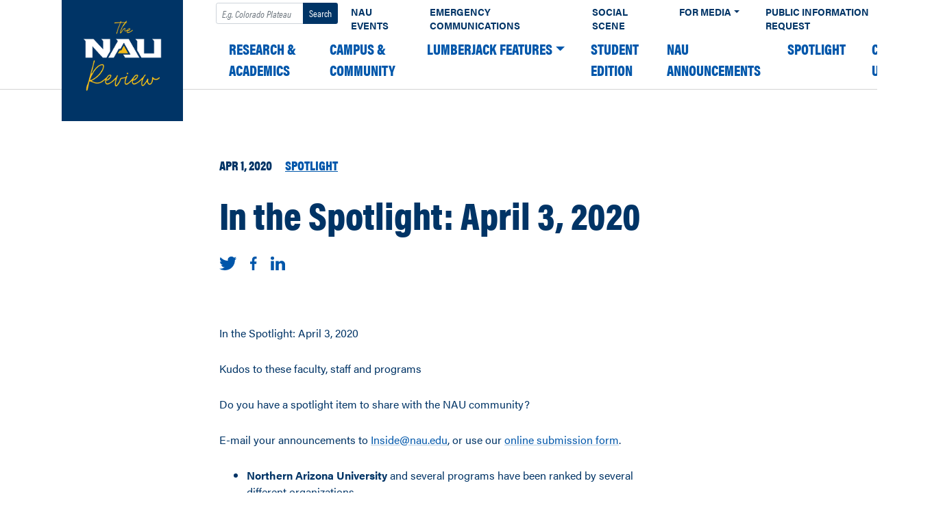

--- FILE ---
content_type: text/html
request_url: https://news.nau.edu/in-the-spotlight-april-3-2020/
body_size: 11912
content:
<!DOCTYPE html><html lang="en-US"><head><meta charset="UTF-8"><meta name="viewport" content="width=device-width, initial-scale=1"><link rel="profile" href="https://gmpg.org/xfn/11"><title>In the Spotlight: April 3, 2020 &#8211; The NAU Review</title><meta name='robots' content='max-image-preview:large' />  <script>window.dataLayer = window.dataLayer || [];

    dataLayer.push({
        "event": "data-layer-loaded",
        "cmsPlatform": String("wordpress"),
        "contentGroupTier1": String("None"),
        "contentGroupTier2": undefined,
        "contentGroupTier3": undefined,
        "contentGroupTier4": undefined,
        "contentGroupTier5": undefined,
        "siteCodeVersion": undefined });</script> <script>(function(w,d,s,l,i){w[l]=w[l]||[];w[l].push({'gtm.start':
    new Date().getTime(),event:'gtm.js'});var f=d.getElementsByTagName(s)[0],
    j=d.createElement(s),dl=l!='dataLayer'?'&l='+l:'';j.async=true;j.src=
    'https://www.googletagmanager.com/gtm.js?id='+i+dl;f.parentNode.insertBefore(j,f);
    })(window,document,'script','dataLayer','GTM-W5SR4XD');</script> <link rel='dns-prefetch' href='//use.typekit.net' /><link rel="alternate" type="application/rss+xml" title="The NAU Review &raquo; Feed" href="https://news.nau.edu/feed/" /><link rel="alternate" type="application/rss+xml" title="The NAU Review &raquo; Comments Feed" href="https://news.nau.edu/comments/feed/" /><link rel="apple-touch-icon" sizes="180x180" href="https://news.nau.edu/wordpress/wp-content/plugins/nau-core/favicons/apple-touch-icon.png"><link rel="icon" type="image/png" sizes="32x32" href="https://news.nau.edu/wordpress/wp-content/plugins/nau-core/favicons/favicon-32x32.png"><link rel="icon" type="image/png" sizes="16x16" href="https://news.nau.edu/wordpress/wp-content/plugins/nau-core/favicons/favicon-16x16.png"><link rel="manifest" href="https://news.nau.edu/wordpress/wp-content/plugins/nau-core/favicons/manifest.json"><link rel="mask-icon" href="https://news.nau.edu/wordpress/wp-content/plugins/nau-core/favicons/safari-pinned-tab.svg" color="#003466"><link rel="shortcut icon" href="https://news.nau.edu/wordpress/wp-content/plugins/nau-core/favicons/favicon.ico"><meta name="msapplication-config" content="https://news.nau.edu/wordpress/wp-content/plugins/nau-core/favicons/browserconfig.xml"><meta name="theme-color" content="#ffffff">  <script>(function(d) {
        var config = {
            kitId: 'lwj6mlz',
            scriptTimeout: 3000,
            async: true
        },
        h=d.documentElement,t=setTimeout(function(){h.className=h.className.replace(/\bwf-loading\b/g,"")+" wf-inactive";},config.scriptTimeout),tk=d.createElement("script"),f=false,s=d.getElementsByTagName("script")[0],a;h.className+=" wf-loading";tk.src='https://use.typekit.net/'+config.kitId+'.js';tk.async=true;tk.onload=tk.onreadystatechange=function(){a=this.readyState;if(f||a&&a!="complete"&&a!="loaded")return;f=true;clearTimeout(t);try{Typekit.load(config)}catch(e){}};s.parentNode.insertBefore(tk,s)
    })(document);</script> <style>.wf-loading{opacity:0}.wf-active{opacity:1}.wf-inactive{opacity:1}</style><link rel="alternate" type="application/rss+xml" title="The NAU Review &raquo; In the Spotlight: April 3, 2020 Comments Feed" href="https://news.nau.edu/in-the-spotlight-april-3-2020/feed/" /><style id='wp-emoji-styles-inline-css' type='text/css'>img.wp-smiley,img.emoji{display:inline!important;border:none!important;box-shadow:none!important;height:1em!important;width:1em!important;margin:0 0.07em!important;vertical-align:-0.1em!important;background:none!important;padding:0!important}</style><link rel='stylesheet' id='wp-block-library-css' href='https://news.nau.edu/wordpress/wp-includes/css/dist/block-library/style.min.css?ver=6.6.4' type='text/css' media='all' /><style id='classic-theme-styles-inline-css' type='text/css'>
/*! This file is auto-generated */
.wp-block-button__link{color:#fff;background-color:#32373c;border-radius:9999px;box-shadow:none;text-decoration:none;padding:calc(.667em + 2px) calc(1.333em + 2px);font-size:1.125em}.wp-block-file__button{background:#32373c;color:#fff;text-decoration:none}</style><style id='global-styles-inline-css' type='text/css'>:root{--wp--preset--aspect-ratio--square:1;--wp--preset--aspect-ratio--4-3:4/3;--wp--preset--aspect-ratio--3-4:3/4;--wp--preset--aspect-ratio--3-2:3/2;--wp--preset--aspect-ratio--2-3:2/3;--wp--preset--aspect-ratio--16-9:16/9;--wp--preset--aspect-ratio--9-16:9/16;--wp--preset--color--black:#000;--wp--preset--color--cyan-bluish-gray:#abb8c3;--wp--preset--color--white:#fff;--wp--preset--color--pale-pink:#f78da7;--wp--preset--color--vivid-red:#cf2e2e;--wp--preset--color--luminous-vivid-orange:#ff6900;--wp--preset--color--luminous-vivid-amber:#fcb900;--wp--preset--color--light-green-cyan:#7bdcb5;--wp--preset--color--vivid-green-cyan:#00d084;--wp--preset--color--pale-cyan-blue:#8ed1fc;--wp--preset--color--vivid-cyan-blue:#0693e3;--wp--preset--color--vivid-purple:#9b51e0;--wp--preset--gradient--vivid-cyan-blue-to-vivid-purple:linear-gradient(135deg,rgba(6,147,227,1) 0%,rgb(155,81,224) 100%);--wp--preset--gradient--light-green-cyan-to-vivid-green-cyan:linear-gradient(135deg,rgb(122,220,180) 0%,rgb(0,208,130) 100%);--wp--preset--gradient--luminous-vivid-amber-to-luminous-vivid-orange:linear-gradient(135deg,rgba(252,185,0,1) 0%,rgba(255,105,0,1) 100%);--wp--preset--gradient--luminous-vivid-orange-to-vivid-red:linear-gradient(135deg,rgba(255,105,0,1) 0%,rgb(207,46,46) 100%);--wp--preset--gradient--very-light-gray-to-cyan-bluish-gray:linear-gradient(135deg,rgb(238,238,238) 0%,rgb(169,184,195) 100%);--wp--preset--gradient--cool-to-warm-spectrum:linear-gradient(135deg,rgb(74,234,220) 0%,rgb(151,120,209) 20%,rgb(207,42,186) 40%,rgb(238,44,130) 60%,rgb(251,105,98) 80%,rgb(254,248,76) 100%);--wp--preset--gradient--blush-light-purple:linear-gradient(135deg,rgb(255,206,236) 0%,rgb(152,150,240) 100%);--wp--preset--gradient--blush-bordeaux:linear-gradient(135deg,rgb(254,205,165) 0%,rgb(254,45,45) 50%,rgb(107,0,62) 100%);--wp--preset--gradient--luminous-dusk:linear-gradient(135deg,rgb(255,203,112) 0%,rgb(199,81,192) 50%,rgb(65,88,208) 100%);--wp--preset--gradient--pale-ocean:linear-gradient(135deg,rgb(255,245,203) 0%,rgb(182,227,212) 50%,rgb(51,167,181) 100%);--wp--preset--gradient--electric-grass:linear-gradient(135deg,rgb(202,248,128) 0%,rgb(113,206,126) 100%);--wp--preset--gradient--midnight:linear-gradient(135deg,rgb(2,3,129) 0%,rgb(40,116,252) 100%);--wp--preset--font-size--small:13px;--wp--preset--font-size--medium:20px;--wp--preset--font-size--large:36px;--wp--preset--font-size--x-large:42px;--wp--preset--spacing--20:.44rem;--wp--preset--spacing--30:.67rem;--wp--preset--spacing--40:1rem;--wp--preset--spacing--50:1.5rem;--wp--preset--spacing--60:2.25rem;--wp--preset--spacing--70:3.38rem;--wp--preset--spacing--80:5.06rem;--wp--preset--shadow--natural:6px 6px 9px rgba(0,0,0,.2);--wp--preset--shadow--deep:12px 12px 50px rgba(0,0,0,.4);--wp--preset--shadow--sharp:6px 6px 0 rgba(0,0,0,.2);--wp--preset--shadow--outlined:6px 6px 0 -3px rgba(255,255,255,1),6px 6px rgba(0,0,0,1);--wp--preset--shadow--crisp:6px 6px 0 rgba(0,0,0,1)}:where(.is-layout-flex){gap:.5em}:where(.is-layout-grid){gap:.5em}body .is-layout-flex{display:flex}.is-layout-flex{flex-wrap:wrap;align-items:center}.is-layout-flex>:is(*,div){margin:0}body .is-layout-grid{display:grid}.is-layout-grid>:is(*,div){margin:0}:where(.wp-block-columns.is-layout-flex){gap:2em}:where(.wp-block-columns.is-layout-grid){gap:2em}:where(.wp-block-post-template.is-layout-flex){gap:1.25em}:where(.wp-block-post-template.is-layout-grid){gap:1.25em}.has-black-color{color:var(--wp--preset--color--black)!important}.has-cyan-bluish-gray-color{color:var(--wp--preset--color--cyan-bluish-gray)!important}.has-white-color{color:var(--wp--preset--color--white)!important}.has-pale-pink-color{color:var(--wp--preset--color--pale-pink)!important}.has-vivid-red-color{color:var(--wp--preset--color--vivid-red)!important}.has-luminous-vivid-orange-color{color:var(--wp--preset--color--luminous-vivid-orange)!important}.has-luminous-vivid-amber-color{color:var(--wp--preset--color--luminous-vivid-amber)!important}.has-light-green-cyan-color{color:var(--wp--preset--color--light-green-cyan)!important}.has-vivid-green-cyan-color{color:var(--wp--preset--color--vivid-green-cyan)!important}.has-pale-cyan-blue-color{color:var(--wp--preset--color--pale-cyan-blue)!important}.has-vivid-cyan-blue-color{color:var(--wp--preset--color--vivid-cyan-blue)!important}.has-vivid-purple-color{color:var(--wp--preset--color--vivid-purple)!important}.has-black-background-color{background-color:var(--wp--preset--color--black)!important}.has-cyan-bluish-gray-background-color{background-color:var(--wp--preset--color--cyan-bluish-gray)!important}.has-white-background-color{background-color:var(--wp--preset--color--white)!important}.has-pale-pink-background-color{background-color:var(--wp--preset--color--pale-pink)!important}.has-vivid-red-background-color{background-color:var(--wp--preset--color--vivid-red)!important}.has-luminous-vivid-orange-background-color{background-color:var(--wp--preset--color--luminous-vivid-orange)!important}.has-luminous-vivid-amber-background-color{background-color:var(--wp--preset--color--luminous-vivid-amber)!important}.has-light-green-cyan-background-color{background-color:var(--wp--preset--color--light-green-cyan)!important}.has-vivid-green-cyan-background-color{background-color:var(--wp--preset--color--vivid-green-cyan)!important}.has-pale-cyan-blue-background-color{background-color:var(--wp--preset--color--pale-cyan-blue)!important}.has-vivid-cyan-blue-background-color{background-color:var(--wp--preset--color--vivid-cyan-blue)!important}.has-vivid-purple-background-color{background-color:var(--wp--preset--color--vivid-purple)!important}.has-black-border-color{border-color:var(--wp--preset--color--black)!important}.has-cyan-bluish-gray-border-color{border-color:var(--wp--preset--color--cyan-bluish-gray)!important}.has-white-border-color{border-color:var(--wp--preset--color--white)!important}.has-pale-pink-border-color{border-color:var(--wp--preset--color--pale-pink)!important}.has-vivid-red-border-color{border-color:var(--wp--preset--color--vivid-red)!important}.has-luminous-vivid-orange-border-color{border-color:var(--wp--preset--color--luminous-vivid-orange)!important}.has-luminous-vivid-amber-border-color{border-color:var(--wp--preset--color--luminous-vivid-amber)!important}.has-light-green-cyan-border-color{border-color:var(--wp--preset--color--light-green-cyan)!important}.has-vivid-green-cyan-border-color{border-color:var(--wp--preset--color--vivid-green-cyan)!important}.has-pale-cyan-blue-border-color{border-color:var(--wp--preset--color--pale-cyan-blue)!important}.has-vivid-cyan-blue-border-color{border-color:var(--wp--preset--color--vivid-cyan-blue)!important}.has-vivid-purple-border-color{border-color:var(--wp--preset--color--vivid-purple)!important}.has-vivid-cyan-blue-to-vivid-purple-gradient-background{background:var(--wp--preset--gradient--vivid-cyan-blue-to-vivid-purple)!important}.has-light-green-cyan-to-vivid-green-cyan-gradient-background{background:var(--wp--preset--gradient--light-green-cyan-to-vivid-green-cyan)!important}.has-luminous-vivid-amber-to-luminous-vivid-orange-gradient-background{background:var(--wp--preset--gradient--luminous-vivid-amber-to-luminous-vivid-orange)!important}.has-luminous-vivid-orange-to-vivid-red-gradient-background{background:var(--wp--preset--gradient--luminous-vivid-orange-to-vivid-red)!important}.has-very-light-gray-to-cyan-bluish-gray-gradient-background{background:var(--wp--preset--gradient--very-light-gray-to-cyan-bluish-gray)!important}.has-cool-to-warm-spectrum-gradient-background{background:var(--wp--preset--gradient--cool-to-warm-spectrum)!important}.has-blush-light-purple-gradient-background{background:var(--wp--preset--gradient--blush-light-purple)!important}.has-blush-bordeaux-gradient-background{background:var(--wp--preset--gradient--blush-bordeaux)!important}.has-luminous-dusk-gradient-background{background:var(--wp--preset--gradient--luminous-dusk)!important}.has-pale-ocean-gradient-background{background:var(--wp--preset--gradient--pale-ocean)!important}.has-electric-grass-gradient-background{background:var(--wp--preset--gradient--electric-grass)!important}.has-midnight-gradient-background{background:var(--wp--preset--gradient--midnight)!important}.has-small-font-size{font-size:var(--wp--preset--font-size--small)!important}.has-medium-font-size{font-size:var(--wp--preset--font-size--medium)!important}.has-large-font-size{font-size:var(--wp--preset--font-size--large)!important}.has-x-large-font-size{font-size:var(--wp--preset--font-size--x-large)!important}:where(.wp-block-post-template.is-layout-flex){gap:1.25em}:where(.wp-block-post-template.is-layout-grid){gap:1.25em}:where(.wp-block-columns.is-layout-flex){gap:2em}:where(.wp-block-columns.is-layout-grid){gap:2em}:root :where(.wp-block-pullquote){font-size:1.5em;line-height:1.6}</style><link data-minify="1" rel='stylesheet' id='child-understrap-styles-css' href='https://news.nau.edu/wordpress/wp-content/cache/min/1/wordpress/wp-content/themes/nau-news/css/child-theme-b2677c96db9291d8f3ac09b0fdd1cec2.css' type='text/css' media='all' /><link rel='stylesheet' id='typekit-css' href='//use.typekit.net/agp6zoq.css?ver=6.6.4' type='text/css' media='all' /><style id='rocket-lazyload-inline-css' type='text/css'>.rll-youtube-player{position:relative;padding-bottom:56.23%;height:0;overflow:hidden;max-width:100%}.rll-youtube-player iframe{position:absolute;top:0;left:0;width:100%;height:100%;z-index:100;background:0 0}.rll-youtube-player img{bottom:0;display:block;left:0;margin:auto;max-width:100%;width:100%;position:absolute;right:0;top:0;border:none;height:auto;cursor:pointer;-webkit-transition:.4s all;-moz-transition:.4s all;transition:.4s all}.rll-youtube-player img:hover{-webkit-filter:brightness(75%)}.rll-youtube-player .play{height:72px;width:72px;left:50%;top:50%;margin-left:-36px;margin-top:-36px;position:absolute;background:url(https://news.nau.edu/wordpress/wp-content/plugins/wp-rocket/assets/img/youtube.png) no-repeat;cursor:pointer}.wp-has-aspect-ratio .rll-youtube-player{position:absolute;padding-bottom:0;width:100%;height:100%;top:0;bottom:0;left:0;right:0}</style> <script type="text/javascript" src="https://news.nau.edu/wordpress/wp-includes/js/jquery/jquery.min.js?ver=3.7.1" id="jquery-core-js"></script> <script type="text/javascript" src="https://news.nau.edu/wordpress/wp-includes/js/jquery/jquery-migrate.min.js?ver=3.4.1" id="jquery-migrate-js"></script> <link rel="https://api.w.org/" href="https://news.nau.edu/wp-json/" /><link rel="alternate" title="JSON" type="application/json" href="https://news.nau.edu/wp-json/wp/v2/posts/59304" /><link rel="EditURI" type="application/rsd+xml" title="RSD" href="https://news.nau.edu/wordpress/xmlrpc.php?rsd" /><meta name="generator" content="WordPress 6.6.4" /><link rel="canonical" href="https://news.nau.edu/in-the-spotlight-april-3-2020/" /><link rel='shortlink' href='https://news.nau.edu/?p=59304' /><link rel="pingback" href="https://news.nau.edu/wordpress/xmlrpc.php"><meta name="mobile-web-app-capable" content="yes"><meta name="apple-mobile-web-app-capable" content="yes"><meta name="apple-mobile-web-app-title" content="The NAU Review - The official news source for Northern Arizona University"><link rel="icon" href="https://news.nau.edu/wordpress/wp-content/uploads/2021/09/cropped-Review_site_icon-32x32.png" sizes="32x32" /><link rel="icon" href="https://news.nau.edu/wordpress/wp-content/uploads/2021/09/cropped-Review_site_icon-192x192.png" sizes="192x192" /><link rel="apple-touch-icon" href="https://news.nau.edu/wordpress/wp-content/uploads/2021/09/cropped-Review_site_icon-180x180.png" /><meta name="msapplication-TileImage" content="https://news.nau.edu/wordpress/wp-content/uploads/2021/09/cropped-Review_site_icon-270x270.png" /> <noscript><style id="rocket-lazyload-nojs-css">.rll-youtube-player,[data-lazy-src]{display:none!important}</style></noscript></head><body data-rsssl=1 class="post-template-default single single-post postid-59304 single-format-standard wp-custom-logo wp-embed-responsive group-blog"><div class="site" id="page"><div id="wrapper-navbar" itemscope itemtype="http://schema.org/WebSite"> <a class="skip-link sr-only sr-only-focusable" href="#content">Skip to content</a><nav class="navbar navbar-expand-xl navbar-dark bg-primary"><div class="container-fluid"> <a href="https://news.nau.edu/" class="navbar-brand custom-logo-link" rel="home"><img width="150" height="150" src="data:image/svg+xml,%3Csvg%20xmlns='http://www.w3.org/2000/svg'%20viewBox='0%200%20150%20150'%3E%3C/svg%3E" class="img-fluid" alt="The_NAU_Review" decoding="async" data-lazy-src="https://news.nau.edu/wordpress/wp-content/uploads/2021/09/Review_square_small.png" /><noscript><img width="150" height="150" src="https://news.nau.edu/wordpress/wp-content/uploads/2021/09/Review_square_small.png" class="img-fluid" alt="The_NAU_Review" decoding="async" /></noscript></a> <button id="navbar-toggler" class="navbar-toggler" type="button" data-toggle="dropdown" data-target="#all-nav" aria-controls="all-nav" aria-expanded="false" aria-label="Toggle navigation"> <span class="navbar-toggler-icon"></span> </button><div id="all-nav" class="collapse navbar-collapse"><div id="navbarExternal" class="navbar-collapse"><ul class="navbar-nav ml-auto"><li><form method="get" id="searchform" action="https://news.nau.edu/" role="search"> <label class="sr-only" for="s">Search</label><div class="input-group input-group-sm pt-1"> <input class="field form-control" id="s" name="s" type="text" placeholder="E.g. Colorado Plateau" value=""> <span class="input-group-append"> <input class="submit btn btn-search" id="searchsubmit" name="submit" type="submit" value="Search"> </span></div></form></li><li itemscope="itemscope" itemtype="https://www.schema.org/SiteNavigationElement" id="menu-item-58081" class="menu-item menu-item-type-custom menu-item-object-custom menu-item-58081 nav-item"><a title="NAU Events" href="https://events.nau.edu/" class="nav-link">NAU Events</a></li><li itemscope="itemscope" itemtype="https://www.schema.org/SiteNavigationElement" id="menu-item-58083" class="menu-item menu-item-type-custom menu-item-object-custom menu-item-58083 nav-item"><a title="Emergency Communications" href="https://in.nau.edu/emergency-management/alert/" class="nav-link">Emergency Communications</a></li><li itemscope="itemscope" itemtype="https://www.schema.org/SiteNavigationElement" id="menu-item-58084" class="menu-item menu-item-type-custom menu-item-object-custom menu-item-58084 nav-item"><a title="Social Scene" href="https://in.nau.edu/social-media/" class="nav-link">Social Scene</a></li><li itemscope="itemscope" itemtype="https://www.schema.org/SiteNavigationElement" id="menu-item-58085" class="menu-item menu-item-type-custom menu-item-object-custom menu-item-has-children dropdown menu-item-58085 nav-item"><a title="For Media" href="#" data-toggle="dropdown" aria-haspopup="true" aria-expanded="false" class="dropdown-toggle nav-link" id="menu-item-dropdown-58085">For Media</a><ul class="dropdown-menu" aria-labelledby="menu-item-dropdown-58085" role="menu"><li itemscope="itemscope" itemtype="https://www.schema.org/SiteNavigationElement" id="menu-item-58087" class="menu-item menu-item-type-custom menu-item-object-custom menu-item-58087 nav-item"><a title="Photography/Videography Request" href="https://nau.edu/university-policy-library/filming-photography-on-campus/" class="dropdown-item">Photography/Videography Request</a></li></ul></li><li itemscope="itemscope" itemtype="https://www.schema.org/SiteNavigationElement" id="menu-item-58086" class="menu-item menu-item-type-custom menu-item-object-custom menu-item-58086 nav-item"><a title="Public Information Request" href="https://news.nau.edu/public-records/" class="nav-link">Public Information Request</a></li><li itemscope="itemscope" itemtype="https://www.schema.org/SiteNavigationElement" id="menu-item-58088" class="d-none menu-item menu-item-type-custom menu-item-object-custom menu-item-58088 nav-item"><a title="Subscribe" href="#" class="nav-link">Subscribe</a></li><li itemscope="itemscope" itemtype="https://www.schema.org/SiteNavigationElement" id="menu-item-58090" class="d-none menu-item menu-item-type-custom menu-item-object-custom menu-item-58090 nav-item"><a title="Contact" href="#" class="nav-link">Contact</a></li></ul></div><div id="navbarNavDropdown" class="collapse_ navbar-collapse"><ul id="main-menu" class="navbar-nav ml-auto"><li itemscope="itemscope" itemtype="https://www.schema.org/SiteNavigationElement" id="menu-item-5" class="menu-item menu-item-type-taxonomy menu-item-object-category menu-item-5 nav-item"><a title="Research &#038; Academics" href="https://news.nau.edu/category/research-academics/" class="nav-link">Research &amp; Academics</a></li><li itemscope="itemscope" itemtype="https://www.schema.org/SiteNavigationElement" id="menu-item-7" class="menu-item menu-item-type-taxonomy menu-item-object-category menu-item-7 nav-item"><a title="Campus &#038; Community" href="https://news.nau.edu/category/campus-community/" class="nav-link">Campus &amp; Community</a></li><li itemscope="itemscope" itemtype="https://www.schema.org/SiteNavigationElement" id="menu-item-63515" class="menu-item menu-item-type-taxonomy menu-item-object-category menu-item-has-children dropdown menu-item-63515 nav-item"><a title="Lumberjack Features" href="#" data-toggle="dropdown" aria-haspopup="true" aria-expanded="false" class="dropdown-toggle nav-link" id="menu-item-dropdown-63515">Lumberjack Features</a><ul class="dropdown-menu" aria-labelledby="menu-item-dropdown-63515" role="menu"><li itemscope="itemscope" itemtype="https://www.schema.org/SiteNavigationElement" id="menu-item-63517" class="menu-item menu-item-type-taxonomy menu-item-object-category menu-item-63517 nav-item"><a title="Humans of NAU" href="https://news.nau.edu/category/lumberjack-features/humans-of-nau/" class="dropdown-item">Humans of NAU</a></li><li itemscope="itemscope" itemtype="https://www.schema.org/SiteNavigationElement" id="menu-item-63516" class="menu-item menu-item-type-taxonomy menu-item-object-category menu-item-63516 nav-item"><a title="Fit it in a Minute" href="https://news.nau.edu/category/lumberjack-features/fit-it-in-a-minute/" class="dropdown-item">Fit it in a Minute</a></li><li itemscope="itemscope" itemtype="https://www.schema.org/SiteNavigationElement" id="menu-item-63519" class="menu-item menu-item-type-taxonomy menu-item-object-category menu-item-63519 nav-item"><a title="Views from NAU" href="https://news.nau.edu/category/lumberjack-features/views-from-nau/" class="dropdown-item">Views from NAU</a></li><li itemscope="itemscope" itemtype="https://www.schema.org/SiteNavigationElement" id="menu-item-63518" class="menu-item menu-item-type-taxonomy menu-item-object-category menu-item-63518 nav-item"><a title="Lumberjack Lifestyles" href="https://news.nau.edu/category/lumberjack-features/lumberjack-lifestyle/" class="dropdown-item">Lumberjack Lifestyles</a></li><li itemscope="itemscope" itemtype="https://www.schema.org/SiteNavigationElement" id="menu-item-70201" class="menu-item menu-item-type-taxonomy menu-item-object-category menu-item-70201 nav-item"><a title="Lumberjacks Abroad" href="https://news.nau.edu/category/lumberjack-features/lumberjacks-abroad/" class="dropdown-item">Lumberjacks Abroad</a></li></ul></li><li itemscope="itemscope" itemtype="https://www.schema.org/SiteNavigationElement" id="menu-item-75635" class="menu-item menu-item-type-taxonomy menu-item-object-category menu-item-75635 nav-item"><a title="Student edition" href="https://news.nau.edu/category/student-edition/" class="nav-link">Student edition</a></li><li itemscope="itemscope" itemtype="https://www.schema.org/SiteNavigationElement" id="menu-item-63514" class="menu-item menu-item-type-taxonomy menu-item-object-category menu-item-63514 nav-item"><a title="NAU Announcements" href="https://news.nau.edu/category/nau-announcements/" class="nav-link">NAU Announcements</a></li><li itemscope="itemscope" itemtype="https://www.schema.org/SiteNavigationElement" id="menu-item-63502" class="menu-item menu-item-type-taxonomy menu-item-object-category current-post-ancestor current-menu-parent current-post-parent active menu-item-63502 nav-item"><a title="Spotlight" href="https://news.nau.edu/category/spotlight/" class="nav-link">Spotlight</a></li><li itemscope="itemscope" itemtype="https://www.schema.org/SiteNavigationElement" id="menu-item-63503" class="menu-item menu-item-type-post_type menu-item-object-page menu-item-63503 nav-item"><a title="Contact Us" href="https://news.nau.edu/contact-us/" class="nav-link">Contact Us</a></li></ul></div></div></div></nav></div><div id="page-wrapper" class="single-post"><div class="container" id="content" tabindex="-1"><div class="row"><main class="site-main" id="main"><article class="post-59304 post type-post status-publish format-standard hentry category-spotlight" id="post-59304"><header class="entry-header"><div class="entry-meta"> <time>Apr 1, 2020</time> <a href="https://news.nau.edu/category/spotlight/" class="category">Spotlight</a></div><h1 class="entry-title">In the Spotlight: April 3, 2020</h1></header><ul class="social share d-flex"><li> <a href="https://www.twitter.com/home?status=http%3A%2F%2Fnews.nau.edu%2Fin-the-spotlight-april-3-2020%2F" aria-label="Share on Twitter" target="_blank"> <img alt="Twitter" src="data:image/svg+xml,%3Csvg%20xmlns='http://www.w3.org/2000/svg'%20viewBox='0%200%200%200'%3E%3C/svg%3E" data-lazy-src="https://news.nau.edu/wordpress/wp-content/themes/nau-news/images/social-twitter.svg" /><noscript><img alt="Twitter" src="https://news.nau.edu/wordpress/wp-content/themes/nau-news/images/social-twitter.svg" /></noscript> </a></li><li> <a href="https://www.facebook.com/sharer/sharer.php?u=http%3A%2F%2Fnews.nau.edu%2Fin-the-spotlight-april-3-2020%2F" aria-label="Share on Facebook" target="_blank"> <img alt="Facebook" src="data:image/svg+xml,%3Csvg%20xmlns='http://www.w3.org/2000/svg'%20viewBox='0%200%200%200'%3E%3C/svg%3E" data-lazy-src="https://news.nau.edu/wordpress/wp-content/themes/nau-news/images/social-facebook.svg" /><noscript><img alt="Facebook" src="https://news.nau.edu/wordpress/wp-content/themes/nau-news/images/social-facebook.svg" /></noscript> </a></li><li> <a href="https://www.linkedin.com/shareArticle?mini=true&url=http%3A%2F%2Fnews.nau.edu%2Fin-the-spotlight-april-3-2020%2F&title=encodedTitle" aria-label="Share on LinkedIn" target="_blank"> <img alt="LinkedIn" src="data:image/svg+xml,%3Csvg%20xmlns='http://www.w3.org/2000/svg'%20viewBox='0%200%200%200'%3E%3C/svg%3E" data-lazy-src="https://news.nau.edu/wordpress/wp-content/themes/nau-news/images/social-linkedin.svg" /><noscript><img alt="LinkedIn" src="https://news.nau.edu/wordpress/wp-content/themes/nau-news/images/social-linkedin.svg" /></noscript> </a></li></ul><div class="entry-content"><p>In the Spotlight: April 3, 2020</p><p>Kudos to these faculty, staff and programs</p><p>Do you have a spotlight item to share with the NAU community?</p><p>E-mail your announcements to <a href="mailto:Inside@nau.edu">Inside@nau.edu</a>, or use our <a href="https://news.nau.edu/news-tip/">online submission form</a>.</p><ul><li><strong>Northern Arizona University </strong>and several programs have been ranked by several different organizations.<ul><li>Affordable Schools ranked NAU No. 2 on its <a href="https://affordableschools.net/online/arizona/">9 Most Affordable Online Colleges in Arizona</a> The online degrees offered, course accreditation and average in-state attendance costs were taken into consideration.</li><li>Best Choice Schools identified Flagstaff on its list of <a href="https://www.bestchoiceschools.com/small-college-towns-quality-life/">30 Small College Towns with Great Quality of Life</a>. Criteria was based on student-to-resident ratio, overall livability, cultural offerings, university presence, employment opportunities and populations of less than 100,000 people.</li><li>Applied Behavior Analysis ranked NAU No. 26 on its list of <a href="https://www.appliedbehavioranalysisprograms.com/rankings/online-aba-certificate-programs/">40 Best Applied Behavior Analysis Graduate Certificate Online Programs</a>. The program focus is <a href="https://nau.edu/ed-specialties/positive-behavior-support-cert/">positive behavior support</a> and uses applied behavior analysis to study and improve human behavior.</li><li>Online College Plan ranked NAU No. 15 on its <a href="https://www.onlinecollegeplan.com/rankings/online-bachelors-in-criminal-justice/">30 Online Bachelor’s In Criminal Justice</a> The program is a close-knit approach to education and offers an emphasis in criminal justice administration or intelligence studies.</li><li>Nursing School Hub ranked NAU No. 2 on its list of <a href="https://www.nursingschoolhub.com/best-nursing-schools-in-arizona/">10 Best Nursing Programs in Arizona</a>. The program offers several different pathways for nurses to advance their careers, ranging from entry-level to established nurses.</li></ul></li><li>Anthropology instructor<strong> Samantha Clifford</strong> published a chapter entitled, “Pedagogical Opportunities to Foster Interaction and Deep Understanding Between International and Domestic University Students: Teaching Critical Reflexivity Through Interaction,” in the book, “People-Centered Approaches Toward the Internalization of Higher Education.” The chapter is based on the university’s anthropology course, Connecting Across Cultures.</li><li>The American Congress of Rehabilitation Medicine (ACRM) awarded <strong>Amit Kumar</strong>, assistant professor of physical therapy and athletic training, the <a href="https://acrm.org/about/awards/licht-award/">2020 ACRM Elizabeth and Sidney Licht Award</a> for his paper, “<a href="https://www.archives-pmr.org/article/S0003-9993(19)30012-7/fulltext">Use of Hospital-Based Rehabilitation Services and Hospital Readmission Following Ischemic Stroke in the United States</a>.” The paper examines the association between hospital-based rehabilitation service use and all-cause 30-day hospital readmission among patients with ischemic stroke.</li><li>Assistant professor of rhetoric <strong>Ira Allen</strong> published an article titled, “<a href="https://www.berghahnjournals.com/view/journals/screen-bodies/4/2/screen040203.xml">Negotiating Ubiquitous Surveillance</a>,” in <a href="https://www.berghahnjournals.com/view/journals/screen-bodies/4/2/screen-bodies.4.issue-2.xml">Screen Bodies: An Interdisciplinary Journal of Experience, Perception, and Display</a>. He also edited this special edition of the journal and the cover image titled, “Open Here,” for the issue features the delivery robots familiar to NAU’s campus.</li><li><strong>Jack Reid</strong>, learning specialist at the Academic Success Centers, published his first book, “<a href="https://uncpress.org/book/9781469655000/roadside-americans/">Roadside Americans: The Rise and Fall of Hitchhiking in a Changing Nation</a>.” The book traces the changing views and attitudes toward hitchhikers in American society and offers insight to changes in the U.S. during the decline of liberalism and the rise of the Reagan Era. Reid will be featured on NPR’s Here and Now.</li></ul></div><footer class="entry-footer"><div class="author"> NAU News <span class="author-title"></span></div><ul class="social share d-flex"><li> <a href="https://www.twitter.com/home?status=http%3A%2F%2Fnews.nau.edu%2Fin-the-spotlight-april-3-2020%2F" aria-label="Share on Twitter" target="_blank"> <img alt="Twitter" src="data:image/svg+xml,%3Csvg%20xmlns='http://www.w3.org/2000/svg'%20viewBox='0%200%200%200'%3E%3C/svg%3E" data-lazy-src="https://news.nau.edu/wordpress/wp-content/themes/nau-news/images/social-twitter.svg" /><noscript><img alt="Twitter" src="https://news.nau.edu/wordpress/wp-content/themes/nau-news/images/social-twitter.svg" /></noscript> </a></li><li> <a href="https://www.facebook.com/sharer/sharer.php?u=http%3A%2F%2Fnews.nau.edu%2Fin-the-spotlight-april-3-2020%2F" aria-label="Share on Facebook" target="_blank"> <img alt="Facebook" src="data:image/svg+xml,%3Csvg%20xmlns='http://www.w3.org/2000/svg'%20viewBox='0%200%200%200'%3E%3C/svg%3E" data-lazy-src="https://news.nau.edu/wordpress/wp-content/themes/nau-news/images/social-facebook.svg" /><noscript><img alt="Facebook" src="https://news.nau.edu/wordpress/wp-content/themes/nau-news/images/social-facebook.svg" /></noscript> </a></li><li> <a href="https://www.linkedin.com/shareArticle?mini=true&url=http%3A%2F%2Fnews.nau.edu%2Fin-the-spotlight-april-3-2020%2F&title=encodedTitle" aria-label="Share on LinkedIn" target="_blank"> <img alt="LinkedIn" src="data:image/svg+xml,%3Csvg%20xmlns='http://www.w3.org/2000/svg'%20viewBox='0%200%200%200'%3E%3C/svg%3E" data-lazy-src="https://news.nau.edu/wordpress/wp-content/themes/nau-news/images/social-linkedin.svg" /><noscript><img alt="LinkedIn" src="https://news.nau.edu/wordpress/wp-content/themes/nau-news/images/social-linkedin.svg" /></noscript> </a></li></ul></footer></article></main></div><div class="col-md-4 widget-area" id="right-sidebar" role="complementary"><aside id="text-7" class="widget widget_text"><h3 class="widget-title">Subscribe to The NAU Review</h3><div class="textwidget"><p>Get The NAU Review email delivered to your inbox.</p><p><a href="/news-p/subscribe/">Sign up for The NAU Review now!</a></p></div></aside><aside id="text-8" class="widget widget_text"><h3 class="widget-title">Contact Us</h3><div class="textwidget"><p>The NAU Review is published by the <a href="contact-us">NAU Communications</a>.</p><p><a href="news-tip">If you have a news tip, share it with us!</a></p></div></aside></div></div></div></div><div class="wrapper" id="wrapper-footer"><div class="container"><div class="row justify-content-center"><div class="col-md-6 col-lg-4"><footer class="site-footer" id="colophon"> <a href="https://nau.edu"> <img alt="NAU Website Home" src="data:image/svg+xml,%3Csvg%20xmlns='http://www.w3.org/2000/svg'%20viewBox='0%200%200%200'%3E%3C/svg%3E" data-lazy-src="https://news.nau.edu/wordpress/wp-content/themes/nau-news/images/nau-logo-dark.svg" /><noscript><img alt="NAU Website Home" src="https://news.nau.edu/wordpress/wp-content/themes/nau-news/images/nau-logo-dark.svg" /></noscript> </a><ul class="social d-flex justify-content-between"><li><a href="https://twitter.com/nau" class="twitter"> <svg xmlns="http://www.w3.org/2000/svg" viewBox="0 0 28.04 22.77"><defs><style>.social-twitter-fill{fill:#003466}</style></defs><title>NAU on Twitter</title><g id="Layer_2" data-name="Layer 2"><g id="desktop_article" data-name="desktop article"><g id="footer"><path class="social-twitter-fill" d="M25.16,5.68c0,.25,0,.5,0,.75,0,7.6-5.78,16.35-16.35,16.35A16.24,16.24,0,0,1,0,20.19a11.81,11.81,0,0,0,1.39.07,11.51,11.51,0,0,0,7.13-2.46,5.76,5.76,0,0,1-5.37-4,7.19,7.19,0,0,0,1.08.09,6.1,6.1,0,0,0,1.51-.2A5.75,5.75,0,0,1,1.14,8.08V8a5.77,5.77,0,0,0,2.6.73A5.75,5.75,0,0,1,2,1a16.34,16.34,0,0,0,11.85,6,6.49,6.49,0,0,1-.14-1.32,5.75,5.75,0,0,1,9.95-3.93A11.32,11.32,0,0,0,27.26.43a5.73,5.73,0,0,1-2.53,3.17A11.49,11.49,0,0,0,28,2.7,12.36,12.36,0,0,1,25.16,5.68Z"/></g></g></g></svg> </a></li><li><a href="https://www.facebook.com/NAUFlagstaff" class="facebook"> <svg xmlns="http://www.w3.org/2000/svg" viewBox="0 0 15.37 29.61"><defs><style>.social-facebook-fill{fill:#003466}</style></defs><title>NAU's Facebook pager</title><g id="Layer_2" data-name="Layer 2"><g id="desktop_article" data-name="desktop article"><g id="footer"><path class="social-facebook-fill" d="M15.37,4.91H12.58c-2.19,0-2.6,1-2.6,2.56v3.36h5.21L14.5,16.1H10v13.5H4.54V16.1H0V10.83H4.54V7c0-4.5,2.76-7,6.78-7a34.81,34.81,0,0,1,4.06.21Z"/></g></g></g></svg> </a></li><li><a href="https://www.linkedin.com/school/northern-arizona-university/" class="linkedin"> <svg xmlns="http://www.w3.org/2000/svg" viewBox="0 0 27.33 26.12"><defs><style>.social-linkedin-fill{fill:#003466}</style></defs><title>Connect with NAU on LinkedIn</title><g id="Layer_2" data-name="Layer 2"><g id="desktop_article" data-name="desktop article"><g id="footer"><path class="social-linkedin-fill" d="M3.27,6.08h0A3,3,0,0,1,0,3,3.06,3.06,0,0,1,3.31,0,3,3,0,0,1,6.58,3,3,3,0,0,1,3.27,6.08Zm2.94,20H.34V8.49H6.21Zm21.12,0H21.47V16.69c0-2.37-.85-4-3-4a3.21,3.21,0,0,0-3,2.13,4.42,4.42,0,0,0-.2,1.44v9.84H9.45c.07-16,0-17.63,0-17.63H15.3V11h0a5.81,5.81,0,0,1,5.32-3c3.86,0,6.74,2.53,6.74,7.93Z"/></g></g></g></svg> </a></li><li><a href="https://instagram.com/nauflagstaff/" class="instagram"> <svg xmlns="http://www.w3.org/2000/svg" viewBox="0 0 27.33 27.33"><defs><style>.social-instagram-fill{fill:#003466}</style></defs><title>Follow NAU on Instagram</title><g id="Layer_2" data-name="Layer 2"><g id="desktop_article" data-name="desktop article"><g id="footer"><path class="social-instagram-fill" d="M27.33,23.82a3.52,3.52,0,0,1-3.5,3.5H3.5A3.52,3.52,0,0,1,0,23.82V3.5A3.52,3.52,0,0,1,3.5,0H23.82a3.52,3.52,0,0,1,3.5,3.5Zm-3.1-12.26h-2.4a7.78,7.78,0,0,1,.36,2.33,8.37,8.37,0,0,1-8.5,8.24A8.37,8.37,0,0,1,5.2,13.9a7.78,7.78,0,0,1,.36-2.33H3V23.09a1.08,1.08,0,0,0,1.08,1.08h19a1.08,1.08,0,0,0,1.09-1.08ZM13.68,8.29A5.4,5.4,0,0,0,8.2,13.61a5.4,5.4,0,0,0,5.48,5.32,5.41,5.41,0,0,0,5.5-5.32A5.41,5.41,0,0,0,13.68,8.29Zm10.55-4A1.23,1.23,0,0,0,23,3h-3.1a1.23,1.23,0,0,0-1.23,1.23V7.21a1.23,1.23,0,0,0,1.23,1.23H23a1.23,1.23,0,0,0,1.23-1.23Z"/></g></g></g></svg> </a></li></ul></footer></div></div></div></div></div> <script type="text/javascript" src="https://news.nau.edu/wordpress/wp-content/themes/nau-news/js/child-theme.min.js?ver=0.5.5.2" id="child-understrap-scripts-js"></script> <script type="text/javascript" src="https://news.nau.edu/wordpress/wp-includes/js/comment-reply.min.js?ver=6.6.4" id="comment-reply-js" async="async" data-wp-strategy="async"></script> <script type="text/javascript" src="https://news.nau.edu/wordpress/wp-content/themes/nau-news/includes/shortcodes/enterprise-plus-fullwidth-image-frontend.js?ver=1" id="enterprise-plus-fullwidth-image-frontend-js"></script> <script>window.lazyLoadOptions={elements_selector:"img[data-lazy-src],.rocket-lazyload,iframe[data-lazy-src]",data_src:"lazy-src",data_srcset:"lazy-srcset",data_sizes:"lazy-sizes",class_loading:"lazyloading",class_loaded:"lazyloaded",threshold:300,callback_loaded:function(element){if(element.tagName==="IFRAME"&&element.dataset.rocketLazyload=="fitvidscompatible"){if(element.classList.contains("lazyloaded")){if(typeof window.jQuery!="undefined"){if(jQuery.fn.fitVids){jQuery(element).parent().fitVids()}}}}}};window.addEventListener('LazyLoad::Initialized',function(e){var lazyLoadInstance=e.detail.instance;if(window.MutationObserver){var observer=new MutationObserver(function(mutations){var image_count=0;var iframe_count=0;var rocketlazy_count=0;mutations.forEach(function(mutation){for(i=0;i<mutation.addedNodes.length;i++){if(typeof mutation.addedNodes[i].getElementsByTagName!=='function'){return}
if(typeof mutation.addedNodes[i].getElementsByClassName!=='function'){return}
images=mutation.addedNodes[i].getElementsByTagName('img');is_image=mutation.addedNodes[i].tagName=="IMG";iframes=mutation.addedNodes[i].getElementsByTagName('iframe');is_iframe=mutation.addedNodes[i].tagName=="IFRAME";rocket_lazy=mutation.addedNodes[i].getElementsByClassName('rocket-lazyload');image_count+=images.length;iframe_count+=iframes.length;rocketlazy_count+=rocket_lazy.length;if(is_image){image_count+=1}
if(is_iframe){iframe_count+=1}}});if(image_count>0||iframe_count>0||rocketlazy_count>0){lazyLoadInstance.update()}});var b=document.getElementsByTagName("body")[0];var config={childList:!0,subtree:!0};observer.observe(b,config)}},!1)</script><script data-no-minify="1" async src="https://news.nau.edu/wordpress/wp-content/plugins/wp-rocket/assets/js/lazyload/12.0/lazyload.min.js"></script><script>function lazyLoadThumb(e){var t='<img loading="lazy" data-lazy-src="https://i.ytimg.com/vi/ID/hqdefault.jpg" alt="" width="480" height="360"><noscript><img src="https://i.ytimg.com/vi/ID/hqdefault.jpg" alt="" width="480" height="360"></noscript>',a='<div class="play"></div>';return t.replace("ID",e)+a}function lazyLoadYoutubeIframe(){var e=document.createElement("iframe"),t="ID?autoplay=1";t+=0===this.dataset.query.length?'':'&'+this.dataset.query;e.setAttribute("src",t.replace("ID",this.dataset.src)),e.setAttribute("frameborder","0"),e.setAttribute("allowfullscreen","1"),e.setAttribute("allow", "accelerometer; autoplay; encrypted-media; gyroscope; picture-in-picture"),this.parentNode.replaceChild(e,this)}document.addEventListener("DOMContentLoaded",function(){var e,t,a=document.getElementsByClassName("rll-youtube-player");for(t=0;t<a.length;t++)e=document.createElement("div"),e.setAttribute("data-id",a[t].dataset.id),e.setAttribute("data-query", a[t].dataset.query),e.setAttribute("data-src", a[t].dataset.src),e.innerHTML=lazyLoadThumb(a[t].dataset.id),e.onclick=lazyLoadYoutubeIframe,a[t].appendChild(e)});</script> </body></html>
<!-- This website is like a Rocket, isn't it? Performance optimized by WP Rocket. Learn more: https://wp-rocket.me - Debug: cached@1768980798 -->

--- FILE ---
content_type: text/plain
request_url: https://sgtm.nau.edu/g/collect?v=2&tid=G-3Z09XZBPK5&gtm=45je61g1v874132564z876383453za20gzb76383453zd76383453&_p=1768991625920&gcd=13l3l3l3l1l1&npa=0&dma=0&ni=1&cid=534690987.1768991628&ecid=1877950594&ul=en-us%40posix&sr=1280x720&_fplc=0&ir=1&ur=US-OH&frm=0&pscdl=noapi&ec_mode=c&_eu=EAAAAGQ&sst.tft=1768991625920&sst.lpc=236931614&sst.navt=n&sst.ude=0&sst.sw_exp=1&_s=2&tag_exp=103116026~103200004~104527907~104528500~104684208~104684211~105391252~115938465~115938468~116988316~117041587~117099528&dl=https%3A%2F%2Fnews.nau.edu%2Fin-the-spotlight-april-3-2020%2F&sid=1768991628&sct=1&seg=0&dt=In%20the%20Spotlight%3A%20April%203%2C%202020%20%E2%80%93%20The%20NAU%20Review&_tu=BA&en=scroll&ep.x-fb-ck-fbp=fb.1.1768991629333.759741311181479266&ep.event_category=scrolling&ep.event_action=page%3A%20%2Fin-the-spotlight-april-3-2020%2F&ep.event_label=desktop%3A%2025%25&ep.c_hit_timestamp=2026-01-21T10%3A33%3A50.138%2B00%3A00&_et=1741&ep.user_data._tag_mode=MANUAL&tfd=4879&richsstsse
body_size: 252
content:
event: message
data: {"send_pixel":["https://analytics.google.com/g/s/collect?dma=0&npa=0&gcd=13l3l3l3l1l1&gtm=45j91e61g1v874132564z876383453z9899113582za20gzb76383453zd76383453&tag_exp=103116026~103200004~104527907~104528500~104684208~104684211~105391252~115938465~115938468~116988316~117041587~117099528&_is_sw=0&_tu=BA&_gsid=3Z09XZBPK5_WJbkJh44yjotrywSzBDLw"],"options":{}}

event: message
data: {"response":{"status_code":200,"body":""}}



--- FILE ---
content_type: text/plain
request_url: https://sgtm.nau.edu/g/collect?v=2&tid=G-3Z09XZBPK5&gtm=45je61g1v874132564z876383453za20gzb76383453zd76383453&_p=1768991625920&gcd=13l3l3l3l1l1&npa=0&dma=0&ni=1&cid=534690987.1768991628&ecid=1877950594&ul=en-us%40posix&sr=1280x720&_fplc=0&ir=1&ur=US-OH&frm=0&pscdl=noapi&ec_mode=c&_eu=EAAAAGQ&sst.tft=1768991625920&sst.lpc=236931614&sst.navt=n&sst.ude=0&sst.sw_exp=1&_s=3&tag_exp=103116026~103200004~104527907~104528500~104684208~104684211~105391252~115938465~115938468~116988316~117041587~117099528&dl=https%3A%2F%2Fnews.nau.edu%2Fin-the-spotlight-april-3-2020%2F&sid=1768991628&sct=1&seg=0&dt=In%20the%20Spotlight%3A%20April%203%2C%202020%20%E2%80%93%20The%20NAU%20Review&_tu=BA&en=scroll&ep.x-fb-ck-fbp=fb.1.1768991629333.759741311181479266&ep.event_category=scrolling&ep.event_action=page%3A%20%2Fin-the-spotlight-april-3-2020%2F&ep.event_label=desktop%3A%2025%25&ep.c_hit_timestamp=2026-01-21T10%3A33%3A50.155%2B00%3A00&_et=3&ep.user_data._tag_mode=MANUAL&tfd=4898&richsstsse
body_size: 415
content:
event: message
data: {"send_pixel":["https://analytics.google.com/g/s/collect?dma=0&npa=0&gcd=13l3l3l3l1l1&gtm=45j91e61g1v874132564z876383453z9899113582za20gzb76383453zd76383453&tag_exp=103116026~103200004~104527907~104528500~104684208~104684211~105391252~115938465~115938468~116988316~117041587~117099528&_is_sw=0&_tu=BA&_gsid=3Z09XZBPK5sfi-Qh5xbZ_Yz3nlYkk3KA"],"options":{}}

event: message
data: {"response":{"status_code":200,"body":""}}

